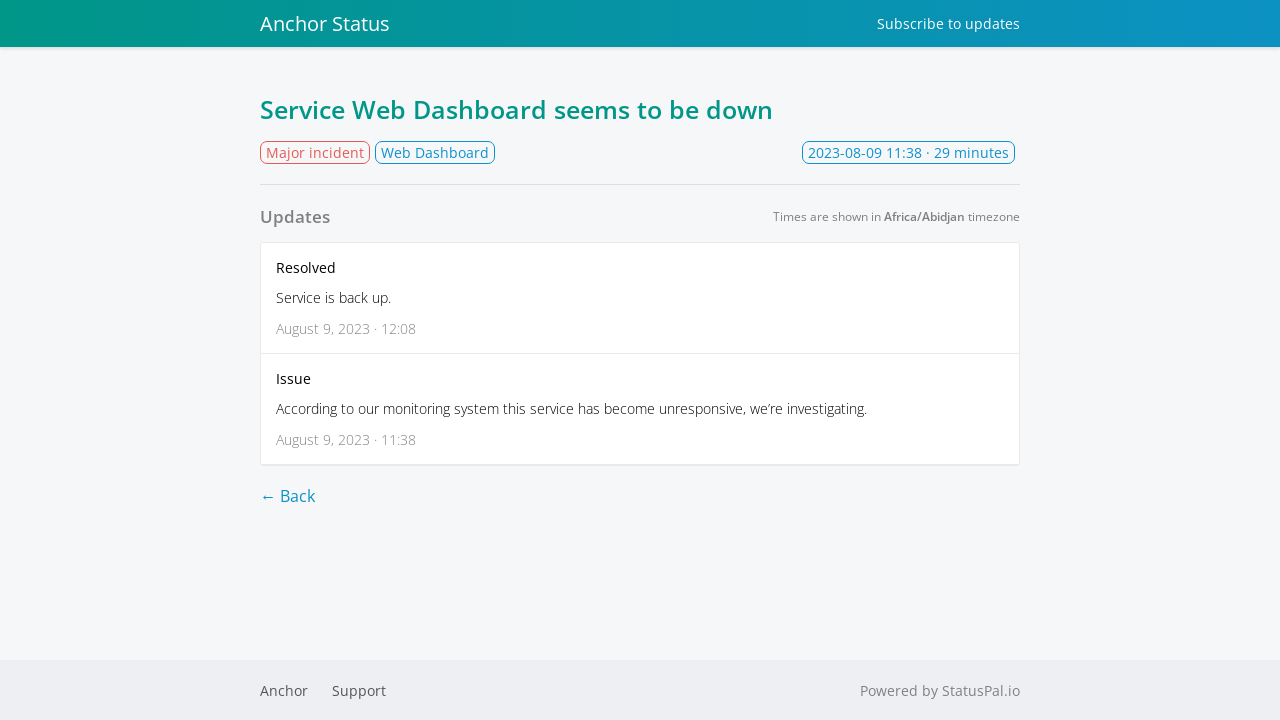

--- FILE ---
content_type: text/html; charset=utf-8
request_url: https://status.tryanchor.com/incidents/145063
body_size: 2332
content:



 <!DOCTYPE html>
<html lang="en">
  <head>
    <meta charset="utf-8">
    <meta http-equiv="X-UA-Compatible" content="IE=edge">
    <meta name="viewport" content="width=device-width, initial-scale=1">
    <meta name="description" content="[Resolved] Service is back up.">





    <link rel="shortcut icon" href="https://statuspal.io/favicon/favicon-32x32.png">

    <title>
Major incident: Service Web Dashboard seems to be down | Anchor Status
    </title>
    <link rel="stylesheet" href="https://statuspal.io/css/status_page-1583e45756ce5c853e3c7e40df17ef37.css?vsn=d">
<style>
    /* basic styles */
  a {
    color: #0c91c3;
  }
  .service-status .service-status--toggle-children {
    color: #0c91c3;
    border-color: #0c91c3;
  }
  header {
    background: linear-gradient(to right, #009688, #0c91c3);
  }
  .theme-big-logo header {
    background: none;
  }
  /* {{bg_image_preview}} */

  .theme-big-logo .header-container {
    background: linear-gradient(to right, #009688, #0c91c3);
  }
  header a {
    color: #ffffff;
  }
  h1.incident-title, .incidents-table a {
    display: inline;
    color: #009688;
  }

  /* system status colors */

  .system-status.type-none { background: #48CBA5; }
  .system-status.type-scheduled { background: #5378c1; }
  .system-status.type-minor { background: #FFA500; }
  .system-status.type-major { background: #e75a53; }

  /* service status colors */

  .status-type-major > .service-status--info .service-status--status,
  .status-type-major > .service-status--info .service-status--icon {
    color: #e75a53;
  }
  .status-type-minor > .service-status--info .service-status--status,
  .status-type-minor > .service-status--info .service-status--icon {
    color: #FFA500;
  }
  .status-type-scheduled > .service-status--info .service-status--status,
  .status-type-scheduled > .service-status--info .service-status--icon {
    color: #5378c1;
  }
  .status-type-none > .service-status--info .service-status--status,
  .status-type-none > .service-status--info .service-status--icon {
    color: #48CBA5;
  }

  /* left border colors */

  .service-status.status-type-major { border-left-color: #e75a53; }
  .service-status.status-type-minor { border-left-color: #FFA500; }
  .service-status.status-type-scheduled { border-left-color: #5378c1; }
  .service-status.status-type-none { border-left-color: #48CBA5; }

  /* status page's incident per status colors */

  .status-type-major .status-column { background: #e75a53; }
  .status-type-minor .status-column { background: #FFA500; }
  .status-type-scheduled .status-column { background: #5378c1; }
  .status-type-none .status-column { background: #48CBA5; }

  /* incident time elapsed colors */

  .incident--type-name-tag.status-type-major {
    border-color: #e75a53;
    color: #e75a53
  }
  .incident--type-name-tag.status-type-minor {
    border-color: #FFA500;
    color: #FFA500
  }
  .incident--type-name-tag.status-type-scheduled {
    border-color: #5378c1;
    color: #5378c1
  }
  .incident--type-name-tag.status-type-none {
    border-color: #48CBA5;
    color: #48CBA5
  }
  .tabs a.active {
    background: #0c91c3;
    color:  white;
  }
</style>


    <script>
      window.dateFormatEnforceEverywhere = false;
    </script>
  </head>

  <body class="status-page status-page__incident theme-default">
<!-- container -->
<div class="container-fluid">
<div class="header-container header">
  <!-- .header for backwards compatibility only -->

    <header class="nav">
      <div class="container">
        <div class="brand-name-container">
<a class="brand-name" href="https://status.tryanchor.com">

            <!-- {{logo_preview}} -->
Anchor Status
</a>
        </div>

          <div class="menu-items">

  <a href="#subscribe" class="subscribe">
Subscribe
    <span class="hidden-sm">to updates</span>
  </a>

          </div>

      </div>
    </header>



</div>

<div class="container">



</div>
  <main role="main ">
    <div class="container">
<div class="container incident--full-page">
  <h1 class="incident-title">
Service Web Dashboard seems to be down

  </h1>

  <div class="incident--header">
    <div class="incident--services">
      <span class="incident--type-name-tag status-type-major">
Major incident
      </span>

        <span class="incident--service">Web Dashboard</span>

    </div>

    <span class="incident--time-elapsed float-right">
      <span data-js-date="2023-08-09T11:38:29" data-js-date-format="YYYY-MM-DD" data-js-time-format="24-hour">
2023-08-09 07:38 EDT
      </span>
      · 29 minutes
    </span>
  </div>

  <hr>

  <div class="d-lg-flex align-items-center justify-content-between mb-1">
    <h3 class="text-muted m-0">Updates</h3>
    <div class="timezone-notice"></div>
  </div>

  <div class="activities">

      <div class="activity">
<a class="activity--type" href="#activity-id-286646" id="activity-id-286646">
          <span>Resolved</span>
<svg width="1.2em" xmlns="http://www.w3.org/2000/svg" fill="none" viewBox="0 0 24 24" stroke-width="1.5" stroke="currentColor" aria-hidden="true">
  <path stroke-linecap="round" stroke-linejoin="round" d="M13.19 8.688a4.5 4.5 0 011.242 7.244l-4.5 4.5a4.5 4.5 0 01-6.364-6.364l1.757-1.757m13.35-.622l1.757-1.757a4.5 4.5 0 00-6.364-6.364l-4.5 4.5a4.5 4.5 0 001.242 7.244"/>
</svg>

</a>
        <div class="activity--description markdown">
<p>
Service is back up.</p>

        </div>
        <span class="activity--date" data-js-date="2023-08-09T12:08:06" data-js-time-format="24-hour">
August  9, 2023 · 08:08 EDT
        </span>
      </div>

      <div class="activity">
<a class="activity--type" href="#activity-id-286090" id="activity-id-286090">
          <span>Issue</span>
<svg width="1.2em" xmlns="http://www.w3.org/2000/svg" fill="none" viewBox="0 0 24 24" stroke-width="1.5" stroke="currentColor" aria-hidden="true">
  <path stroke-linecap="round" stroke-linejoin="round" d="M13.19 8.688a4.5 4.5 0 011.242 7.244l-4.5 4.5a4.5 4.5 0 01-6.364-6.364l1.757-1.757m13.35-.622l1.757-1.757a4.5 4.5 0 00-6.364-6.364l-4.5 4.5a4.5 4.5 0 001.242 7.244"/>
</svg>

</a>
        <div class="activity--description markdown">
<p>
According to our monitoring system this service has become unresponsive, we’re investigating.</p>

        </div>
        <span class="activity--date" data-js-date="2023-08-09T11:38:29" data-js-time-format="24-hour">
August  9, 2023 · 07:38 EDT
        </span>
      </div>

  </div>

  <br>
<a class="back-button" href="https://status.tryanchor.com">← Back</a>
</div>

<script>
  window.incidentId = 145063
  window.locale = 'en';
  window.localization = {
    ...(window.localization ? window.localization : {}),
    timezone_notice: "Times are shown in <strong>{{timezone}}</strong> timezone",
  };
</script>
    </div>
  </main>
</div>
<!-- /container -->



  <footer class="footer">
    <div class="container">

<a href="//tryanchor.com">Anchor</a>



<a href="mailto:support@tryanchor.com">Support</a>



<a class="powered-by" href="https://www.statuspal.io?utm_campaign=status-page&amp;utm_source=status.tryanchor.com&amp;utm_medium=powered-by-link&amp;company=Anchor" target="_blank">Powered by StatusPal.io</a>

    </div>
  </footer>

<div class="modal subscribe-modal" id="subscribe-modal"></div>
<div class="modal-backdrop"></div>

<script>
  window.statusPageRoot = 'https://status.tryanchor.com';
</script>
<script src="https://statuspal.io/js/status_page-222568dc26b17723789abf1386fc0e6b.js?vsn=d">
</script>
<script async defer src="https://hcaptcha.com/1/api.js"></script>


  </body>
</html>

--- FILE ---
content_type: text/css
request_url: https://statuspal.io/css/status_page-1583e45756ce5c853e3c7e40df17ef37.css?vsn=d
body_size: 10823
content:
@charset "UTF-8";html{position:relative;min-height:100%}body{background-color:#f6f7f9;font-family:Open Sans,sans-serif;margin:0 0 160px;font-size:14px;-webkit-font-smoothing:antialiased}hr{border:none;border-bottom:1px solid #dedede;margin:20px 0}*::-webkit-input-placeholder{color:#cecece}*:-moz-placeholder{color:#cecece}*::-moz-placeholder{color:#cecece}*:-ms-input-placeholder{color:#cecece}textarea,input,button{outline:none}.container{margin:0 auto}.pull-right{float:right}.pull-left{float:left}.text-muted,.timezone-notice{color:gray}.text-right{text-align:right}.o-hidden{overflow:hidden}h1{margin:0;font-size:1.8em;color:#009688}h3{font-size:1.2em}a{text-decoration:none}td{text-align:left}form,ul,table{margin-top:20px;margin-bottom:20px}p{line-height:1.6em}.d-lg-flex{display:flex}@media (max-width: 768px){.d-lg-flex{display:block}}.align-items-center{align-items:center}.justify-content-between{justify-content:space-between}.m-0{margin:0}.mb-1{margin-bottom:1em}.services-fields{display:flex;flex-direction:column;max-height:300px;overflow-y:auto}.services-fields::-webkit-scrollbar{width:5px}.services-fields::-webkit-scrollbar-track{background:#f1f1f1}.services-fields::-webkit-scrollbar-thumb{background:#888}.services-fields::-webkit-scrollbar-thumb:hover{background:#555}.services-fields label.service{display:flex;cursor:pointer;margin-bottom:0;padding:3px 8px;text-align:left;align-items:center}.services-fields label.service:hover{background-color:#f9f9f9}.services-fields label.service span{font-weight:400;flex:1}.services-fields label.service.service-level-1{margin-top:5px}.services-fields label.service:first-child.service-level-1{margin-top:0}.services-fields label.service.service-level-2 span:before,.services-fields label.service.service-level-3 span:before{content:"\21b3  "}.services-fields label.service.service-level-2 span:before{padding-left:.5rem}.services-fields label.service.service-level-3 span:before{padding-left:1.5rem}.services-fields label.service.disabled{opacity:.5;pointer-events:none}.incident-form .services-fields,.access-group-form .services-fields,.subscription-form .services-fields,.incident-template-form .services-fields{padding:5px;border:1px solid grey;border-radius:.25rem}.filter-toggle label{margin-right:1rem}.modal-backdrop{display:none;position:fixed;z-index:1;background:#000;width:100%;height:100%;top:0;left:0;opacity:.5}.modal{display:none;position:fixed;z-index:2;background:#fff;width:580px;top:150px;left:50%;transform:translate(-50%)}.modal .modal-header{text-align:center;border-bottom:1px solid #ccc}.modal .modal-header h3{margin:0}.modal .modal-body{text-align:center}.modal .modal-header{padding:.8rem}.modal input{border:1px solid #ababab;padding:10px;font-size:16px}.modal input[type=submit],.modal button{font-size:16px;padding:11px;border:none;background:#000;color:#fff;cursor:pointer;border-radius:0}.modal input[type=submit]:hover,.modal input[type=submit]:focus,.modal button:hover,.modal button:focus{background-color:#4d4d4d}.modal input,.modal button{margin:0;-webkit-appearance:unset;border-radius:0}#altcha_checkbox{-webkit-appearance:checkbox}@media (max-width: 500px){.modal{width:90%}}.shown{display:block}.subscribe-modal{position:absolute;margin-bottom:200px}.subscribe-modal form{margin:0}.subscribe-modal form .form-group{display:flex;max-width:370px;margin:0 auto}.subscribe-modal form .form-group .left{flex:1}.subscribe-modal .data-info{font-weight:300;padding:0 10px;color:gray}.subscribe-modal .agree{display:block;font-weight:300}.subscribe-modal .agree input[type=checkbox]{-webkit-appearance:checkbox}.subscribe-modal input[type=email],.subscribe-modal input[type=text],.subscribe-modal input[type=tel],.subscribe-modal input[type=url],.subscribe-modal input[type=submit],.subscribe-modal button,.subscribe-modal select{width:100%;max-width:400px;box-sizing:border-box;margin-bottom:.5em;font-size:15px}.subscribe-modal .twitter-handle{font-size:1.1em}.subscribe-modal #sms-tab select{height:34px;border:1px solid lightgrey}.subscribe-modal .calendar-buttons a{display:inline-block;border:1px solid lightgrey;background:#fff;color:#000;padding:10px 20px;margin:0 10px;border-radius:5px}.tabs{margin:1em}.tabs a{margin:.3rem;padding:.1rem .4rem;border-radius:.3rem;white-space:nowrap;display:inline-block}.tab-content{margin:2em .8rem}.tab-content>*{display:none}.services-selection,.incident-types-selection,.country-code-selection{width:400px;text-align:center;margin-right:auto;margin-left:auto;max-width:100%}.services-selection .services-fields,.incident-types-selection .services-fields,.country-code-selection .services-fields{padding:5px;border:1px solid #dee2e6;border-radius:.25rem}.subscription-services-selector{margin-bottom:1.5rem}.subscription-services-selector input[type=checkbox]{-webkit-appearance:checkbox}.subscription-services-selector input[type=radio]{-webkit-appearance:radio}.subscription-services-selector .filter-toggle{display:flex;justify-content:center;text-align:left;margin:1rem 0}.subscription-services-selector .filter-toggle label{margin-right:1rem}.select2-container .select2-results__option[aria-selected=true]{background-color:#f2f2f2}.incident-types-selection .select2-selection,.country-code-selection .select2-selection{text-align:left;border-radius:0!important;border:1px solid #aaaaaa!important;padding:5px;height:100%!important;background-image:none!important;background-color:#fff!important}.incident-types-selection .select2-selection .select2-search__field[placeholder]:not([placeholder=""]),.country-code-selection .select2-selection .select2-search__field[placeholder]:not([placeholder=""]){width:100%!important}.incident-types-selection .select2-selection .select2-selection__arrow,.country-code-selection .select2-selection .select2-selection__arrow{height:38px!important;border-radius:0!important}.incident-types-selection .select2-selection__choice,.country-code-selection .select2-selection__choice{background-color:#fafafa!important;border-color:gray!important}.incident-types-selection label,.country-code-selection label{display:block;margin:.5rem 0 1rem}.sms-form-fields{width:400px;display:flex;flex-direction:column;gap:10px;margin-right:auto;margin-left:auto}.select2-search--dropdown{margin-top:-7px!important}.metrics{width:100%}.metrics .periods-selection{margin-bottom:30px;text-align:right;font-size:1.15em;font-weight:300}.metrics .periods-selection a{margin-left:20px}.metrics .periods-selection a.selected{font-weight:500}.metrics .metric{margin-bottom:50px}.metrics .metric .metric--avg{float:right}.metrics .metric .metric--chart-container{margin-top:10px;background:#fdfdfd;border:1px solid #dedede}.metrics .metric .metric--chart-container.uptime-chart{background:transparent;border:none}.tooltip-container{position:absolute;z-index:10;pointer-events:none}.tooltip-container .tooltip-line{content:"";height:70px;width:1px;display:block;background:#00f;position:absolute;top:55px;left:-10px}.tooltip-container .tooltip{position:absolute;top:70px;background:#fff;border:1px solid black;padding:5px;width:100px;font-size:11px}.service-status,.service-status .has-support-email .service-status--info{position:relative}.service-status .has-support-email .service-status--status,.service-status .has-support-email .service-status--icon{opacity:1;visibility:visible;transition:opacity .3s ease,visibility .3s ease}.service-status .has-support-email .service-status--email-link{position:absolute;right:0;opacity:0;visibility:hidden;transition:opacity .3s ease,visibility .3s ease}.service-status .has-support-email:hover .service-status--status,.service-status .has-support-email:hover .service-status--icon{opacity:0;visibility:hidden}.service-status .has-support-email:hover .service-status--email-link{opacity:1;visibility:visible}.service-status .service-status--toggle-children{margin-right:10px;border:1px solid;border-radius:2px;height:12px;width:12px;display:flex;align-items:center;justify-content:center;line-height:1em;position:relative;top:1px}.service-status .service-status--toggle-children:after{content:"+"}.service-status .service-status--info{display:flex;align-items:center;line-height:1em}.service-status .service-status--name{font-weight:600;font-size:1.1em;flex:1}.service-status .service-status--description{display:block;font-weight:300;font-size:1em}.service-status .service-status--description.has-children{padding-left:23px}.service-status .service-status--status{font-weight:600}.service-status .service-status--icon{font-style:normal;transform:scaleX(-1) rotate(-45deg);margin-left:10px;border:2px solid;width:15px;height:15px;font-size:12px;border-radius:50%;display:flex;align-items:center;justify-content:center;line-height:1em;font-weight:700;font-family:arial}.service-status .service-status--icon:before{content:"L"}.service-status>.service-status--children{margin-top:10px;display:none}.service-status>.service-status--graph{display:block}.service-status.active>.service-status--graph{display:none}.service-status.active>.service-status--children{display:block}.service-status.active>.service-status--info .service-status--status,.service-status.active>.service-status--info .service-status--icon{visibility:hidden}.service-status.active>.service-status--info .service-status--toggle-children:after{content:"-"}a.service-status,.service-status-dep .service-status--name a{display:block;color:inherit}.service-status--icon{font-style:normal;border:2px solid;width:15px;height:15px;border-radius:50%;display:inline-flex;align-items:center;justify-content:center;line-height:1em;font-weight:700;font-family:arial}.service-status--icon.ok{transform:scaleX(-1) rotate(-45deg)}.service-status--icon.ok:after{content:"L";position:relative;top:-.02em;right:-.02em}.service-status--icon.not-ok{transform:none}.service-status--icon.not-ok:after{content:"\2715";position:relative;left:.5px}.services-status>.service-status{padding:16px!important;border-left:1px solid;margin-bottom:15px!important;box-shadow:0 2px 3px #0000001a!important}.services-status>.service-status.has-support-email .service-status--info{position:relative}.services-status>.service-status.has-support-email .service-status--status,.services-status>.service-status.has-support-email .service-status--icon{opacity:1;visibility:visible;transition:opacity .3s ease,visibility .3s ease}.services-status>.service-status.has-support-email .service-status--email-link{position:absolute;right:0;opacity:0;visibility:hidden;transition:opacity .3s ease,visibility .3s ease}.services-status>.service-status.has-support-email:hover .service-status--status,.services-status>.service-status.has-support-email:hover .service-status--icon{opacity:0;visibility:hidden}.services-status>.service-status.has-support-email:hover .service-status--email-link{opacity:1;visibility:visible}.service-status .service-status{padding-left:25px;margin-top:10px}.service-status .service-status--email-link{margin-right:10px;display:inline-block;padding:5px 8px;border-radius:3px;background-color:#e75a53;border:1px solid #e75a53;color:#fff;text-decoration:none;font-size:.9em;white-space:nowrap}.service-status .service-status--email-link:hover{background-color:#dd716b}.services-status{margin-bottom:40px}.services-status .status-type-major>.service-status--info .service-status--icon,.services-status .status-type-minor>.service-status--info .service-status--icon{transform:none}.services-status .status-type-major>.service-status--info .service-status--icon:before,.services-status .status-type-minor>.service-status--info .service-status--icon:before{content:"\2715";position:relative;left:.5px}.card.incident,.services-status>.incident.service-status{display:flex;padding:0;color:#000}.card.incident:hover,.services-status>.incident.service-status:hover,.card.incident:active,.services-status>.incident.service-status:active,.card.incident:focus,.services-status>.incident.service-status:focus{text-decoration:none;color:inherit}.card.incident .status-column,.services-status>.incident.service-status .status-column{width:1px}.card.incident .incident--type-name-tag,.services-status>.incident.service-status .incident--type-name-tag{margin:0 8px 0 0}.card.incident .incident--details-column,.services-status>.incident.service-status .incident--details-column{padding:15px 0;display:flex;flex-direction:column;width:100%}.card.incident .incident--details-column>div,.services-status>.incident.service-status .incident--details-column>div{padding:0 15px}.card.incident .incident--details-column .incident--title,.services-status>.incident.service-status .incident--details-column .incident--title{font-size:1.2em;margin-bottom:1em;color:#676767}.card.incident .incident--details-column .incident--title .incident--type-name-tag,.services-status>.incident.service-status .incident--details-column .incident--title .incident--type-name-tag{font-size:14px;float:none}.card.incident .incident--details-column .incident--current-status,.services-status>.incident.service-status .incident--details-column .incident--current-status{margin-bottom:1em;font-size:1.1em;font-weight:300;overflow-wrap:break-word}.card.incident .incident--details-column .incident--current-status p:first-of-type,.services-status>.incident.service-status .incident--details-column .incident--current-status p:first-of-type{display:inline}.card.incident .incident--details-column .incident--current-status .incident--activity-type-container,.services-status>.incident.service-status .incident--details-column .incident--current-status .incident--activity-type-container{display:flex;justify-content:space-between;margin-bottom:5px}.card.incident .incident--details-column .incident--current-status .incident--activity-type-container .incident--activity-type,.services-status>.incident.service-status .incident--details-column .incident--current-status .incident--activity-type-container .incident--activity-type{font-weight:700}.card.incident .incident--details-column .incident--current-status .incident--activity-type-container .incident--update-posted-at,.services-status>.incident.service-status .incident--details-column .incident--current-status .incident--activity-type-container .incident--update-posted-at{color:gray;margin-left:auto}.card.incident .incident--details-column .incident--more-incident-activities,.services-status>.incident.service-status .incident--details-column .incident--more-incident-activities{margin:0 15px 15px;width:fit-content;background-color:gray;color:#fff;display:inline-block;padding:.4em .6em;font-size:75%;font-weight:700;line-height:1;text-align:center;white-space:nowrap;vertical-align:baseline;border-radius:.4rem}.card.incident .incident--details-column .incident--footer,.services-status>.incident.service-status .incident--details-column .incident--footer{padding-top:10px;border-top:1px solid #eeeeee;font-size:.9em;color:gray;font-weight:300;display:flex;align-items:center}@media (max-width: 500px){.card.incident .incident--details-column .incident--title,.services-status>.incident.service-status .incident--details-column .incident--title{display:flex;flex-direction:column;align-items:flex-start}.card.incident .incident--details-column .incident--title .incident--type-name-tag,.services-status>.incident.service-status .incident--details-column .incident--title .incident--type-name-tag{margin-bottom:.5em}.card.incident .incident--details-column .incident--footer,.services-status>.incident.service-status .incident--details-column .incident--footer{flex-direction:column}.card.incident .incident--details-column .incident--footer .incident--services,.services-status>.incident.service-status .incident--details-column .incident--footer .incident--services{align-self:flex-start}.card.incident .incident--details-column .incident--footer .incident--posted-at,.services-status>.incident.service-status .incident--details-column .incident--footer .incident--posted-at{align-self:flex-start;margin-top:15px}}.incident--services{flex:1}.incident--service,.incident--time-elapsed,.incident--type-name-tag{border:1px solid #0d92ce;padding:1px 5px;border-radius:7px;color:#0d92ce;margin:5px 5px 0 0;float:left}.system-status{color:#fff;text-align:center;padding:12px;border-radius:5px;font-size:1.3em;font-weight:700;margin-bottom:12px;display:flex;align-items:center;justify-content:center}.system-status .system-status--description{font-weight:400;flex:1}.system-status .service-status--icon{font-size:.8em;padding:.2em;display:none}.about{color:#555;font-weight:300;text-align:center;padding:0 10px}.about h3{margin:0 0 .5em}.about p{margin:0}.about a{color:#000}.about a:hover{text-decoration:underline}.row{margin-bottom:40px}.row>*:first-child{margin-top:0}.row>*:last-child{margin-bottom:0}.incidents-container{padding-top:20px}.incidents-container>.row{margin-bottom:60px}.previous-incidents{text-decoration:underline}@media (max-width: 768px){.previous-incidents{display:block;text-align:center;margin-bottom:2rem}}@media (min-width: 768px){.previous-incidents{float:right}}.incidents-history-graph{text-align:right;padding-top:20px}.incidents-history-graph .uptime{display:inline-block;margin-bottom:5px}.incidents-history-graph .time-legends{display:flex;justify-content:space-between;font-weight:300;margin-top:5px}.incidents-history-graph .segments{display:flex;position:relative}.incidents-history-graph .segments .segment{height:40px;flex:1;padding:0;margin-right:2px;background:#ececec;position:relative}.incidents-history-graph .segments .segment>div{position:absolute;width:100%;height:100%;top:0}.incidents-history-graph .segments .segment:last-child{margin-right:0}.incidents-history-graph .segments .segment:hover{background:#555555b3!important;cursor:pointer}.incidents-history-graph .segments .segment:hover>div{opacity:.6}.service-status .incidents-history-graph .segments>div{height:30px}.service-status .incidents-history-graph .uptime{margin-bottom:0}.service-status .incidents-history-graph .time-legends{font-size:.8rem;color:#555}.auto-refresh-label{color:#999;font-weight:300}@media (max-width: 768px){.auto-refresh-label{text-align:center}}.uptime-graph-tooltip{position:absolute;cursor:default;z-index:100;width:300px}.uptime-graph-tooltip.above .tooltip:before{top:unset;bottom:-19px;border-width:10px 10px 10px 10px;border-color:#fff transparent transparent transparent}.uptime-graph-tooltip .tooltip{z-index:101;text-align:left;position:absolute;border:none;background:#fff;left:0;right:0;padding:1rem;box-shadow:0 .125rem 1rem #00000026;border-radius:5px}.uptime-graph-tooltip .tooltip .title{margin-top:0;margin-bottom:1rem;color:#333;text-transform:capitalize}.uptime-graph-tooltip .tooltip .incident{margin-bottom:1rem}.uptime-graph-tooltip .tooltip .incident:last-child{margin-bottom:0}.uptime-graph-tooltip .tooltip .incident a{display:block;margin-bottom:.25rem}.uptime-graph-tooltip .tooltip .incident span{color:#555}.uptime-graph-tooltip .tooltip:before{content:"";display:block;position:absolute;left:50%;transform:translate(var(--translateX, -50%));top:-17px;width:0;height:0;border-style:solid;border-width:10px 10px 10px 10px;border-color:transparent transparent #fff transparent}.fade-enter{opacity:0;z-index:100;position:relative}.fade-enter-active{opacity:1;transition:opacity .2s ease-in;z-index:100;position:relative}.fade-enter-done,.fade-exit{opacity:1;z-index:100;position:relative}.fade-exit-active{opacity:0;transition:opacity .2s ease-in;z-index:100;position:relative}.fade-exit-done{opacity:0;z-index:100;position:relative}.logout-container{text-align:center;margin-top:8rem}.logout-container a{display:inline-flex;align-items:center;gap:5px}.service-search-container{width:50%;margin-bottom:1em}@media (max-width: 768px){.service-search-container{width:100%}}.incident--header{display:flex;align-items:center;margin-top:10px}@media (max-width: 768px){.incident--header{flex-direction:column;align-items:flex-start}}.activities{background:#fff;border:1px solid #eaeaea;border-radius:3px}.activities .activity{padding:15px;display:flex;flex-direction:column;border-bottom:1px solid #eaeaea}.activities .activity .activity--type{width:fit-content;margin-bottom:10px;display:flex;align-items:center;gap:5px}.activities .activity .activity--type span{color:#000}.activities .activity .activity--type svg{display:none;color:gray}.activities .activity:hover svg{display:block}.activities .activity .activity--description{margin-bottom:10px;overflow-wrap:break-word}.activities .activity .activity--description *:first-child{margin-top:0}.activities .activity .activity--description *:last-child{margin-bottom:0}.activities .activity .activity--date{color:gray;font-weight:300}.back-button{font-size:1rem;display:inline-block}.service-level-2 .service-name:before,.service-level-3 .service-name:before{content:"\21b3  "}.service-level-2 .service-name:before{padding-left:.5rem}.service-level-3 .service-name:before{padding-left:1.5rem}.service-select2-option[aria-disabled=true]{color:#666;background-color:#f2f2f2}.service-select2-option[aria-disabled=true] .service-name:before{content:"\2713  "}.select2-search__field{margin-top:7px!important}.select2-search__field::placeholder{color:#666}.select2-container{box-sizing:border-box;display:inline-block;margin:0;position:relative;vertical-align:middle}.select2-container .select2-selection--single{box-sizing:border-box;cursor:pointer;display:block;height:28px;user-select:none;-webkit-user-select:none}.select2-container .select2-selection--single .select2-selection__rendered{display:block;padding-left:8px;padding-right:20px;overflow:hidden;text-overflow:ellipsis;white-space:nowrap}.select2-container .select2-selection--single .select2-selection__clear{position:relative}.select2-container[dir=rtl] .select2-selection--single .select2-selection__rendered{padding-right:8px;padding-left:20px}.select2-container .select2-selection--multiple{box-sizing:border-box;cursor:pointer;display:block;min-height:32px;user-select:none;-webkit-user-select:none}.select2-container .select2-selection--multiple .select2-selection__rendered{display:inline-block;overflow:hidden;padding-left:8px;text-overflow:ellipsis;white-space:nowrap}.select2-container .select2-search--inline{float:left}.select2-container .select2-search--inline .select2-search__field{box-sizing:border-box;border:none;font-size:100%;margin-top:5px;padding:0}.select2-container .select2-search--inline .select2-search__field::-webkit-search-cancel-button{-webkit-appearance:none}.select2-dropdown{background-color:#fff;border:1px solid #aaa;border-radius:4px;box-sizing:border-box;display:block;position:absolute;left:-100000px;width:100%;z-index:1051}.select2-results{display:block}.select2-results__options{list-style:none;margin:0;padding:0}.select2-results__option{padding:6px;user-select:none;-webkit-user-select:none}.select2-results__option[aria-selected]{cursor:pointer}.select2-container--open .select2-dropdown{left:0}.select2-container--open .select2-dropdown--above{border-bottom:none;border-bottom-left-radius:0;border-bottom-right-radius:0}.select2-container--open .select2-dropdown--below{border-top:none;border-top-left-radius:0;border-top-right-radius:0}.select2-search--dropdown{display:block;padding:4px}.select2-search--dropdown .select2-search__field{padding:4px;width:100%;box-sizing:border-box}.select2-search--dropdown .select2-search__field::-webkit-search-cancel-button{-webkit-appearance:none}.select2-search--dropdown.select2-search--hide{display:none}.select2-close-mask{border:0;margin:0;padding:0;display:block;position:fixed;left:0;top:0;min-height:100%;min-width:100%;height:auto;width:auto;opacity:0;z-index:99;background-color:#fff;filter:alpha(opacity=0)}.select2-hidden-accessible{border:0!important;clip:rect(0 0 0 0)!important;-webkit-clip-path:inset(50%)!important;clip-path:inset(50%)!important;height:1px!important;overflow:hidden!important;padding:0!important;position:absolute!important;width:1px!important;white-space:nowrap!important}.select2-container--default .select2-selection--single{background-color:#fff;border:1px solid #aaa;border-radius:4px}.select2-container--default .select2-selection--single .select2-selection__rendered{color:#444;line-height:28px}.select2-container--default .select2-selection--single .select2-selection__clear{cursor:pointer;float:right;font-weight:700}.select2-container--default .select2-selection--single .select2-selection__placeholder{color:#999}.select2-container--default .select2-selection--single .select2-selection__arrow{height:26px;position:absolute;top:1px;right:1px;width:20px}.select2-container--default .select2-selection--single .select2-selection__arrow b{border-color:#888 transparent transparent transparent;border-style:solid;border-width:5px 4px 0 4px;height:0;left:50%;margin-left:-4px;margin-top:-2px;position:absolute;top:50%;width:0}.select2-container--default[dir=rtl] .select2-selection--single .select2-selection__clear{float:left}.select2-container--default[dir=rtl] .select2-selection--single .select2-selection__arrow{left:1px;right:auto}.select2-container--default.select2-container--disabled .select2-selection--single{background-color:#eee;cursor:default}.select2-container--default.select2-container--disabled .select2-selection--single .select2-selection__clear{display:none}.select2-container--default.select2-container--open .select2-selection--single .select2-selection__arrow b{border-color:transparent transparent #888 transparent;border-width:0 4px 5px 4px}.select2-container--default .select2-selection--multiple{background-color:#fff;border:1px solid #aaa;border-radius:4px;cursor:text}.select2-container--default .select2-selection--multiple .select2-selection__rendered{box-sizing:border-box;list-style:none;margin:0;padding:0 5px;width:100%}.select2-container--default .select2-selection--multiple .select2-selection__rendered li{list-style:none}.select2-container--default .select2-selection--multiple .select2-selection__clear{cursor:pointer;float:right;font-weight:700;margin-top:5px;margin-right:10px;padding:1px}.select2-container--default .select2-selection--multiple .select2-selection__choice{background-color:#e4e4e4;border:1px solid #aaa;border-radius:4px;cursor:default;float:left;margin-right:5px;margin-top:5px;padding:0 5px}.select2-container--default .select2-selection--multiple .select2-selection__choice__remove{color:#999;cursor:pointer;display:inline-block;font-weight:700;margin-right:2px}.select2-container--default .select2-selection--multiple .select2-selection__choice__remove:hover{color:#333}.select2-container--default[dir=rtl] .select2-selection--multiple .select2-selection__choice,.select2-container--default[dir=rtl] .select2-selection--multiple .select2-search--inline{float:right}.select2-container--default[dir=rtl] .select2-selection--multiple .select2-selection__choice{margin-left:5px;margin-right:auto}.select2-container--default[dir=rtl] .select2-selection--multiple .select2-selection__choice__remove{margin-left:2px;margin-right:auto}.select2-container--default.select2-container--focus .select2-selection--multiple{border:solid black 1px;outline:0}.select2-container--default.select2-container--disabled .select2-selection--multiple{background-color:#eee;cursor:default}.select2-container--default.select2-container--disabled .select2-selection__choice__remove{display:none}.select2-container--default.select2-container--open.select2-container--above .select2-selection--single,.select2-container--default.select2-container--open.select2-container--above .select2-selection--multiple{border-top-left-radius:0;border-top-right-radius:0}.select2-container--default.select2-container--open.select2-container--below .select2-selection--single,.select2-container--default.select2-container--open.select2-container--below .select2-selection--multiple{border-bottom-left-radius:0;border-bottom-right-radius:0}.select2-container--default .select2-search--dropdown .select2-search__field{border:1px solid #aaa}.select2-container--default .select2-search--inline .select2-search__field{background:transparent;border:none;outline:0;box-shadow:none;-webkit-appearance:textfield}.select2-container--default .select2-results>.select2-results__options{max-height:200px;overflow-y:auto}.select2-container--default .select2-results__option[role=group]{padding:0}.select2-container--default .select2-results__option[aria-disabled=true]{color:#999}.select2-container--default .select2-results__option[aria-selected=true]{background-color:#ddd}.select2-container--default .select2-results__option .select2-results__option{padding-left:1em}.select2-container--default .select2-results__option .select2-results__option .select2-results__group{padding-left:0}.select2-container--default .select2-results__option .select2-results__option .select2-results__option{margin-left:-1em;padding-left:2em}.select2-container--default .select2-results__option .select2-results__option .select2-results__option .select2-results__option{margin-left:-2em;padding-left:3em}.select2-container--default .select2-results__option .select2-results__option .select2-results__option .select2-results__option .select2-results__option{margin-left:-3em;padding-left:4em}.select2-container--default .select2-results__option .select2-results__option .select2-results__option .select2-results__option .select2-results__option .select2-results__option{margin-left:-4em;padding-left:5em}.select2-container--default .select2-results__option .select2-results__option .select2-results__option .select2-results__option .select2-results__option .select2-results__option .select2-results__option{margin-left:-5em;padding-left:6em}.select2-container--default .select2-results__option--highlighted[aria-selected]{background-color:#5897fb;color:#fff}.select2-container--default .select2-results__group{cursor:default;display:block;padding:6px}.select2-container--classic .select2-selection--single{background-color:#f7f7f7;border:1px solid grey;border-radius:4px;outline:0;background-image:-webkit-linear-gradient(top,white 50%,#eeeeee 100%);background-image:-o-linear-gradient(top,white 50%,#eeeeee 100%);background-image:linear-gradient(to bottom,#fff 50%,#eee);background-repeat:repeat-x;filter:progid:DXImageTransform.Microsoft.gradient(startColorstr="#FFFFFFFF",endColorstr="#FFEEEEEE",GradientType=0)}.select2-container--classic .select2-selection--single:focus{border:1px solid #5897fb}.select2-container--classic .select2-selection--single .select2-selection__rendered{color:#444;line-height:28px}.select2-container--classic .select2-selection--single .select2-selection__clear{cursor:pointer;float:right;font-weight:700;margin-right:10px}.select2-container--classic .select2-selection--single .select2-selection__placeholder{color:#999}.select2-container--classic .select2-selection--single .select2-selection__arrow{background-color:#ddd;border:none;border-left:1px solid grey;border-top-right-radius:4px;border-bottom-right-radius:4px;height:26px;position:absolute;top:1px;right:1px;width:20px;background-image:-webkit-linear-gradient(top,#eeeeee 50%,#cccccc 100%);background-image:-o-linear-gradient(top,#eeeeee 50%,#cccccc 100%);background-image:linear-gradient(to bottom,#eee 50%,#ccc);background-repeat:repeat-x;filter:progid:DXImageTransform.Microsoft.gradient(startColorstr="#FFEEEEEE",endColorstr="#FFCCCCCC",GradientType=0)}.select2-container--classic .select2-selection--single .select2-selection__arrow b{border-color:#888 transparent transparent transparent;border-style:solid;border-width:5px 4px 0 4px;height:0;left:50%;margin-left:-4px;margin-top:-2px;position:absolute;top:50%;width:0}.select2-container--classic[dir=rtl] .select2-selection--single .select2-selection__clear{float:left}.select2-container--classic[dir=rtl] .select2-selection--single .select2-selection__arrow{border:none;border-right:1px solid grey;border-radius:4px 0 0 4px;left:1px;right:auto}.select2-container--classic.select2-container--open .select2-selection--single{border:1px solid #5897fb}.select2-container--classic.select2-container--open .select2-selection--single .select2-selection__arrow{background:transparent;border:none}.select2-container--classic.select2-container--open .select2-selection--single .select2-selection__arrow b{border-color:transparent transparent #888 transparent;border-width:0 4px 5px 4px}.select2-container--classic.select2-container--open.select2-container--above .select2-selection--single{border-top:none;border-top-left-radius:0;border-top-right-radius:0;background-image:-webkit-linear-gradient(top,white 0%,#eeeeee 50%);background-image:-o-linear-gradient(top,white 0%,#eeeeee 50%);background-image:linear-gradient(to bottom,#fff,#eee 50%);background-repeat:repeat-x;filter:progid:DXImageTransform.Microsoft.gradient(startColorstr="#FFFFFFFF",endColorstr="#FFEEEEEE",GradientType=0)}.select2-container--classic.select2-container--open.select2-container--below .select2-selection--single{border-bottom:none;border-bottom-left-radius:0;border-bottom-right-radius:0;background-image:-webkit-linear-gradient(top,#eeeeee 50%,white 100%);background-image:-o-linear-gradient(top,#eeeeee 50%,white 100%);background-image:linear-gradient(to bottom,#eee 50%,#fff);background-repeat:repeat-x;filter:progid:DXImageTransform.Microsoft.gradient(startColorstr="#FFEEEEEE",endColorstr="#FFFFFFFF",GradientType=0)}.select2-container--classic .select2-selection--multiple{background-color:#fff;border:1px solid grey;border-radius:4px;cursor:text;outline:0}.select2-container--classic .select2-selection--multiple:focus{border:1px solid #5897fb}.select2-container--classic .select2-selection--multiple .select2-selection__rendered{list-style:none;margin:0;padding:0 5px}.select2-container--classic .select2-selection--multiple .select2-selection__clear{display:none}.select2-container--classic .select2-selection--multiple .select2-selection__choice{background-color:#e4e4e4;border:1px solid grey;border-radius:4px;cursor:default;float:left;margin-right:5px;margin-top:5px;padding:0 5px}.select2-container--classic .select2-selection--multiple .select2-selection__choice__remove{color:#888;cursor:pointer;display:inline-block;font-weight:700;margin-right:2px}.select2-container--classic .select2-selection--multiple .select2-selection__choice__remove:hover{color:#555}.select2-container--classic[dir=rtl] .select2-selection--multiple .select2-selection__choice{float:right;margin-left:5px;margin-right:auto}.select2-container--classic[dir=rtl] .select2-selection--multiple .select2-selection__choice__remove{margin-left:2px;margin-right:auto}.select2-container--classic.select2-container--open .select2-selection--multiple{border:1px solid #5897fb}.select2-container--classic.select2-container--open.select2-container--above .select2-selection--multiple{border-top:none;border-top-left-radius:0;border-top-right-radius:0}.select2-container--classic.select2-container--open.select2-container--below .select2-selection--multiple{border-bottom:none;border-bottom-left-radius:0;border-bottom-right-radius:0}.select2-container--classic .select2-search--dropdown .select2-search__field{border:1px solid grey;outline:0}.select2-container--classic .select2-search--inline .select2-search__field{outline:0;box-shadow:none}.select2-container--classic .select2-dropdown{background-color:#fff;border:1px solid transparent}.select2-container--classic .select2-dropdown--above{border-bottom:none}.select2-container--classic .select2-dropdown--below{border-top:none}.select2-container--classic .select2-results>.select2-results__options{max-height:200px;overflow-y:auto}.select2-container--classic .select2-results__option[role=group]{padding:0}.select2-container--classic .select2-results__option[aria-disabled=true]{color:gray}.select2-container--classic .select2-results__option--highlighted[aria-selected]{background-color:#3875d7;color:#fff}.select2-container--classic .select2-results__group{cursor:default;display:block;padding:6px}.select2-container--classic.select2-container--open .select2-dropdown{border-color:#5897fb}table.incidents-table{width:100%;padding:0;border-collapse:collapse}table.incidents-table tr td{border-top:none;border-bottom:1px solid #eaeaea;padding:15px}table.incidents-table tr td:last-child{width:90px}.prev-link{margin-right:10px}.uptime-calendar .filter-header{display:flex;align-items:center;justify-content:space-between;gap:10px}.uptime-calendar .filter-header .select2-container{flex:1}.uptime-calendar .filter-header .date-filter{flex:1;display:flex;align-items:stretch;justify-content:end}.uptime-calendar .filter-header .date-filter .months-from-till{line-height:1;min-width:150px;text-align:center}.uptime-calendar .filter-header .date-filter .months-from-till span{text-transform:capitalize}.uptime-calendar .filter-header button{display:inline-block;border:1px solid lightgrey;background-color:#fff;color:#000;padding:5px 10px;margin:0 10px;border-radius:5px}.uptime-calendar .filter-header button:disabled{opacity:.5}.uptime-calendar .filter-header button:hover{cursor:pointer}.uptime-calendar .calendar{display:flex;flex-wrap:wrap;justify-content:stretch;gap:20px;margin-top:25px}.uptime-calendar .days{width:240px}.uptime-calendar .days .calendar-header{display:flex;justify-content:space-between}.uptime-calendar .days .calendar-header .date{color:#555;text-transform:capitalize}.uptime-calendar .days .calendar-header .uptime{color:#888}.uptime-calendar .days .week{display:flex;flex-wrap:wrap;margin-top:6px}.uptime-calendar .days.loading{animation-name:pulsing-effect;animation-duration:2s;animation-iteration-count:infinite;pointer-events:none}.uptime-calendar .days.loading .day{background-color:#ececec!important}.uptime-calendar .days.loading .day.today{border-color:#acacac!important}.uptime-calendar .days .day{width:30px;height:30px;background-color:#dfdfdf;margin-left:5px;transition:.2s;display:flex;justify-content:center;align-items:center;print-color-adjust:exact;-webkit-print-color-adjust:exact}.uptime-calendar .days .day.hidden{opacity:0;pointer-events:none}.uptime-calendar .days .day:first-child{margin-left:0}.uptime-calendar .days .day.disabled{background-color:#ececec!important}.uptime-calendar .days .day:not(.hidden):hover{opacity:.7}.uptime-calendar .days .day.today{border-width:2px;border-style:solid;border-color:#acacac;box-sizing:border-box}@media (max-width: 768px){.uptime-calendar .filter-header{flex-direction:column}.uptime-calendar .filter-header .date-filter .months-from-till{min-width:auto}.uptime-calendar .filter-header .select2-container{width:100%}.uptime-calendar .calendar{justify-content:center}.uptime-calendar .calendar .days{margin-bottom:1em}.uptime-calendar .calendar .days:last-child{margin-bottom:0}}.flatpickr-calendar{padding-top:25px!important}.flatpickr-calendar .flatpickr-prev-month,.flatpickr-calendar .flatpickr-next-month{display:flex;align-items:end}.flatpickr-calendar:before{content:var(--content)!important;margin:0!important;left:unset!important;right:unset!important;font-weight:700!important;top:5px!important;border:none!important;width:100%!important;height:auto!important;text-align:center!important}.flatpickr-calendar:after{content:none!important}@keyframes pulsing-effect{0%{opacity:.2}50%{opacity:1}to{opacity:.2}}.tab-nav{list-style:none;display:flex;border-bottom:1px solid #dfdfdf;padding:0}.tab-nav li{padding:0}.tab-nav li a{display:block;padding:10px 15px;margin-bottom:-1px;color:#888;font-weight:bolder}.tab-nav li a.active{color:#555;border:1px solid #dfdfdf;border-bottom-color:#f6f7f9;border-top-left-radius:2px;border-top-right-radius:2px}.markdown{font-family:Open Sans,sans-serif;font-weight:300;font-size:14px;color:#000}.markdown .task-list-item{border:0;list-style:none;padding-left:25px;position:relative;margin:5px 0 5px -24px}.markdown .task-list-item:before{top:50%;transform:translateY(-50%);background-repeat:no-repeat;background-size:18px 18px;background-position:center;content:"";margin-left:0;margin-top:0;border-radius:2px;height:18px;width:18px;position:absolute;left:0;cursor:pointer;background:transparent url([data-uri])}.markdown .task-list-item.checked:before{background-image:url([data-uri])}.markdown h1{font-size:2em;color:#000;margin:.67em 0;font-weight:700}.markdown h2{font-size:1.5em;color:#000;margin:.83em 0;font-weight:700}.markdown h3{font-size:1.2em;margin:1em 0;font-weight:700;border-bottom:1px solid #e6e6e6;padding-bottom:15px}.markdown strong{font-weight:700}.markdown p{margin:0 0 .5em;line-height:1.6em}.markdown ul,.markdown ol{margin-top:0;margin-bottom:10px}.markdown blockquote{padding:.5em .8em;margin:.5em 0;border-left:5px solid #eee}.markdown code{padding:2px 4px;font-size:90%;color:#c7254e;background-color:#f9f2f4;border-radius:4px;font-family:monospace}.markdown pre{display:block;padding:9.5px;margin:0 0 10px;color:#333;font-size:.9em;line-height:1.3em;word-break:break-all;word-wrap:break-word;background-color:#f5f5f5;border:1px solid #ccc;border-radius:4px;font-family:monospace;overflow:auto}.markdown pre code{padding:0;font-size:inherit;color:inherit;background-color:transparent;border-radius:0}.markdown table{width:100%;max-width:100%;margin:0 0 20px;border-spacing:0;border-collapse:collapse}.markdown table th{vertical-align:bottom;border-bottom:2px solid #ddd;text-align:left}.markdown table td{line-height:1.42857143;vertical-align:top;border-top:1px solid #ddd}.markdown table th,.markdown table td{padding:8px}.markdown img{max-width:90%;display:block;margin:0 auto}.markdown a{color:#0c91c3}.markdown a:hover{text-decoration:underline}@font-face{font-family:Open Sans;font-weight:300;src:url(/fonts/OpenSans-Light.ttf) format("truetype");font-display:swap}@font-face{font-family:Open Sans;font-weight:400;src:url(/fonts/OpenSans-Regular.ttf) format("truetype");font-display:swap}@font-face{font-family:Open Sans;font-weight:600;src:url(/fonts/OpenSans-SemiBold.ttf) format("truetype");font-display:swap}@font-face{font-family:Inter;font-weight:400;src:url(/fonts/Inter-Regular.ttf) format("truetype");font-display:swap}@font-face{font-family:Roobert;font-weight:500;src:url(/fonts/Roobert-Medium.woff2) format("woff2");font-display:swap}@font-face{font-family:Roobert;font-weight:600;src:url(/fonts/Roobert-SemiBold.woff2) format("woff2");font-display:swap}header{padding:10px 0;margin-bottom:45px}header .container{display:flex;align-items:center}header .container .brand-name-container{font-size:20px;display:flex;flex:1}header .container .brand-name-container a{display:flex;align-items:center}header .container .brand-name-container a img{margin-right:15px}header .container a:hover{text-decoration:none}header .container a.subscribe{display:block}header .menu-items a{margin-left:1rem}footer{position:absolute;bottom:0;width:100%;height:60px;background-color:#edeff3;display:flex;align-items:center}footer a{color:#555;margin-right:20px}footer a:last-child{margin:0}footer a.powered-by{float:right;color:gray}footer .container{width:90%}.alert{background:#7c87e4;padding:15px;margin:0 auto 20px;color:#fff;text-align:center;max-width:900px;border-radius:6px;display:flex;align-items:center;justify-content:center;gap:.75rem}.alert.alert-danger,.alert.alert-error{background:#d26a6a}.alert a{color:#dbdbff;text-decoration:underline}.alert a:hover{color:#e9e9ff}.alert svg{min-width:20px}.alert:empty{display:none}.container-fluid{padding:0}.container,.container-fluid{margin:0 auto}@media (min-width: 768px){.container{max-width:760px}}@media (max-width: 768px){.container{padding:0 10px}.hidden-sm{display:none}.brand-name-container img{max-height:180px!important;max-width:180px!important}body{margin-bottom:180px}footer{height:80px}footer .container{width:100%;display:flex;justify-content:center;flex-wrap:wrap}footer .container a{margin:5px 20px}}.help-block{color:#b75e5e}.btn.pull-right{margin-left:5px}.card,.services-status>.service-status{box-shadow:0 2px 3px #0003;background:#fff;padding:20px;margin-bottom:20px}.theme-default header{box-shadow:0 2px 3px #0000001a}.theme-default header .brand-name-container img{height:30px;margin-right:15px}.theme-big-logo .header-container{padding:20px 0;margin-bottom:50px;background-repeat:no-repeat;background-position:center center;background-size:cover}.theme-big-logo .header-container .system-status{padding:18px;font-size:1.8em;max-width:80%;margin:80px auto 12px}.theme-big-logo .header-container .system-status .service-status--icon{display:flex}.theme-big-logo .header-container .about,.theme-big-logo .header-container .about a{color:#aaa}.theme-big-logo header{padding:0;margin:0 auto}.theme-big-logo header .container{max-width:none}.theme-big-logo header .brand-name-container{font-weight:300;font-size:20px;display:flex;flex:1}.theme-big-logo header .brand-name-container a img{max-height:200px;max-width:250px}.theme-big-logo header a{font-size:1.2em}.theme-big-logo header a.subscribe{border:1px solid;padding:3px 5px;border-radius:5px}@media (min-width: 768px){.theme-big-logo header{max-width:1000px}}@media (max-width: 768px){.theme-big-logo header{padding:0 10px}}.float-right{float:right}.text-center{text-align:center}.btn,.form-control,.control-label{font-size:15px}.btn,.form-control{display:block;width:100%;box-sizing:border-box;padding:.5rem;line-height:1rem;margin-bottom:.25rem}.btn{-webkit-appearance:unset;border:none;background:#000;color:#fff;cursor:pointer;border-radius:0;text-align:center;padding:.6rem 0}.btn.btn-outline-primary{border:1px solid black;background:#fff;color:#000}.form-group{margin-bottom:.5rem}.control-label{display:block;margin:0 0 .5rem!important}.timezone-notice{font-size:12px}.confirmation-remaining-period{text-decoration:underline;text-decoration-style:dotted;cursor:help}.flatpickr-calendar{background:transparent;opacity:0;display:none;text-align:center;visibility:hidden;padding:0;-webkit-animation:none;animation:none;direction:ltr;border:0;font-size:14px;line-height:24px;border-radius:5px;position:absolute;width:307.875px;-webkit-box-sizing:border-box;box-sizing:border-box;-ms-touch-action:manipulation;touch-action:manipulation;background:#fff;-webkit-box-shadow:1px 0 0 #e6e6e6,-1px 0 0 #e6e6e6,0 1px 0 #e6e6e6,0 -1px 0 #e6e6e6,0 3px 13px rgba(0,0,0,.08);box-shadow:1px 0 #e6e6e6,-1px 0 #e6e6e6,0 1px #e6e6e6,0 -1px #e6e6e6,0 3px 13px #00000014}.flatpickr-calendar.open,.flatpickr-calendar.inline{opacity:1;max-height:640px;visibility:visible}.flatpickr-calendar.open{display:inline-block;z-index:99999}.flatpickr-calendar.animate.open{-webkit-animation:fpFadeInDown .3s cubic-bezier(.23,1,.32,1);animation:fpFadeInDown .3s cubic-bezier(.23,1,.32,1)}.flatpickr-calendar.inline{display:block;position:relative;top:2px}.flatpickr-calendar.static{position:absolute;top:calc(100% + 2px)}.flatpickr-calendar.static.open{z-index:999;display:block}.flatpickr-calendar.multiMonth .flatpickr-days .dayContainer:nth-child(n+1) .flatpickr-day.inRange:nth-child(7n+7){-webkit-box-shadow:none!important;box-shadow:none!important}.flatpickr-calendar.multiMonth .flatpickr-days .dayContainer:nth-child(n+2) .flatpickr-day.inRange:nth-child(7n+1){-webkit-box-shadow:-2px 0 0 #e6e6e6,5px 0 0 #e6e6e6;box-shadow:-2px 0 #e6e6e6,5px 0 #e6e6e6}.flatpickr-calendar .hasWeeks .dayContainer,.flatpickr-calendar .hasTime .dayContainer{border-bottom:0;border-bottom-right-radius:0;border-bottom-left-radius:0}.flatpickr-calendar .hasWeeks .dayContainer{border-left:0}.flatpickr-calendar.hasTime .flatpickr-time{height:40px;border-top:1px solid #e6e6e6}.flatpickr-calendar.noCalendar.hasTime .flatpickr-time{height:auto}.flatpickr-calendar:before,.flatpickr-calendar:after{position:absolute;display:block;pointer-events:none;border:solid transparent;content:"";height:0;width:0;left:22px}.flatpickr-calendar.rightMost:before,.flatpickr-calendar.arrowRight:before,.flatpickr-calendar.rightMost:after,.flatpickr-calendar.arrowRight:after{left:auto;right:22px}.flatpickr-calendar.arrowCenter:before,.flatpickr-calendar.arrowCenter:after{left:50%;right:50%}.flatpickr-calendar:before{border-width:5px;margin:0 -5px}.flatpickr-calendar:after{border-width:4px;margin:0 -4px}.flatpickr-calendar.arrowTop:before,.flatpickr-calendar.arrowTop:after{bottom:100%}.flatpickr-calendar.arrowTop:before{border-bottom-color:#e6e6e6}.flatpickr-calendar.arrowTop:after{border-bottom-color:#fff}.flatpickr-calendar.arrowBottom:before,.flatpickr-calendar.arrowBottom:after{top:100%}.flatpickr-calendar.arrowBottom:before{border-top-color:#e6e6e6}.flatpickr-calendar.arrowBottom:after{border-top-color:#fff}.flatpickr-calendar:focus{outline:0}.flatpickr-wrapper{position:relative;display:inline-block}.flatpickr-months{display:-webkit-box;display:-webkit-flex;display:-ms-flexbox;display:flex}.flatpickr-months .flatpickr-month{background:transparent;color:#000000e6;fill:#000000e6;height:34px;line-height:1;text-align:center;position:relative;-webkit-user-select:none;-moz-user-select:none;-ms-user-select:none;user-select:none;overflow:hidden;-webkit-box-flex:1;-webkit-flex:1;-ms-flex:1;flex:1}.flatpickr-months .flatpickr-prev-month,.flatpickr-months .flatpickr-next-month{-webkit-user-select:none;-moz-user-select:none;-ms-user-select:none;user-select:none;text-decoration:none;cursor:pointer;position:absolute;top:0;height:34px;padding:10px;z-index:3;color:#000000e6;fill:#000000e6}.flatpickr-months .flatpickr-prev-month.flatpickr-disabled,.flatpickr-months .flatpickr-next-month.flatpickr-disabled{display:none}.flatpickr-months .flatpickr-prev-month i,.flatpickr-months .flatpickr-next-month i{position:relative}.flatpickr-months .flatpickr-prev-month.flatpickr-prev-month,.flatpickr-months .flatpickr-next-month.flatpickr-prev-month{left:0}.flatpickr-months .flatpickr-prev-month.flatpickr-next-month,.flatpickr-months .flatpickr-next-month.flatpickr-next-month{right:0}.flatpickr-months .flatpickr-prev-month:hover,.flatpickr-months .flatpickr-next-month:hover{color:#959ea9}.flatpickr-months .flatpickr-prev-month:hover svg,.flatpickr-months .flatpickr-next-month:hover svg{fill:#f64747}.flatpickr-months .flatpickr-prev-month svg,.flatpickr-months .flatpickr-next-month svg{width:14px;height:14px}.flatpickr-months .flatpickr-prev-month svg path,.flatpickr-months .flatpickr-next-month svg path{-webkit-transition:fill .1s;transition:fill .1s;fill:inherit}.numInputWrapper{position:relative;height:auto}.numInputWrapper input,.numInputWrapper span{display:inline-block}.numInputWrapper input{width:100%}.numInputWrapper input::-ms-clear{display:none}.numInputWrapper input::-webkit-outer-spin-button,.numInputWrapper input::-webkit-inner-spin-button{margin:0;-webkit-appearance:none}.numInputWrapper span{position:absolute;right:0;width:14px;padding:0 4px 0 2px;height:50%;line-height:50%;opacity:0;cursor:pointer;border:1px solid rgba(57,57,57,.15);-webkit-box-sizing:border-box;box-sizing:border-box}.numInputWrapper span:hover{background:#0000001a}.numInputWrapper span:active{background:#0003}.numInputWrapper span:after{display:block;content:"";position:absolute}.numInputWrapper span.arrowUp{top:0;border-bottom:0}.numInputWrapper span.arrowUp:after{border-left:4px solid transparent;border-right:4px solid transparent;border-bottom:4px solid rgba(57,57,57,.6);top:26%}.numInputWrapper span.arrowDown{top:50%}.numInputWrapper span.arrowDown:after{border-left:4px solid transparent;border-right:4px solid transparent;border-top:4px solid rgba(57,57,57,.6);top:40%}.numInputWrapper span svg{width:inherit;height:auto}.numInputWrapper span svg path{fill:#00000080}.numInputWrapper:hover{background:#0000000d}.numInputWrapper:hover span{opacity:1}.flatpickr-current-month{font-size:135%;line-height:inherit;font-weight:300;color:inherit;position:absolute;width:75%;left:12.5%;padding:7.48px 0 0;line-height:1;height:34px;display:inline-block;text-align:center;-webkit-transform:translate3d(0px,0px,0px);transform:translateZ(0)}.flatpickr-current-month span.cur-month{font-family:inherit;font-weight:700;color:inherit;display:inline-block;margin-left:.5ch;padding:0}.flatpickr-current-month span.cur-month:hover{background:#0000000d}.flatpickr-current-month .numInputWrapper{width:6ch;width:7ch\fffd;display:inline-block}.flatpickr-current-month .numInputWrapper span.arrowUp:after{border-bottom-color:#000000e6}.flatpickr-current-month .numInputWrapper span.arrowDown:after{border-top-color:#000000e6}.flatpickr-current-month input.cur-year{background:transparent;-webkit-box-sizing:border-box;box-sizing:border-box;color:inherit;cursor:text;padding:0 0 0 .5ch;margin:0;display:inline-block;font-size:inherit;font-family:inherit;font-weight:300;line-height:inherit;height:auto;border:0;border-radius:0;vertical-align:initial;-webkit-appearance:textfield;-moz-appearance:textfield;appearance:textfield}.flatpickr-current-month input.cur-year:focus{outline:0}.flatpickr-current-month input.cur-year[disabled],.flatpickr-current-month input.cur-year[disabled]:hover{font-size:100%;color:#00000080;background:transparent;pointer-events:none}.flatpickr-current-month .flatpickr-monthDropdown-months{appearance:menulist;background:transparent;border:none;border-radius:0;box-sizing:border-box;color:inherit;cursor:pointer;font-size:inherit;font-family:inherit;font-weight:300;height:auto;line-height:inherit;margin:-1px 0 0;outline:none;padding:0 0 0 .5ch;position:relative;vertical-align:initial;-webkit-box-sizing:border-box;-webkit-appearance:menulist;-moz-appearance:menulist;width:auto}.flatpickr-current-month .flatpickr-monthDropdown-months:focus,.flatpickr-current-month .flatpickr-monthDropdown-months:active{outline:none}.flatpickr-current-month .flatpickr-monthDropdown-months:hover{background:#0000000d}.flatpickr-current-month .flatpickr-monthDropdown-months .flatpickr-monthDropdown-month{background-color:transparent;outline:none;padding:0}.flatpickr-weekdays{background:transparent;text-align:center;overflow:hidden;width:100%;display:-webkit-box;display:-webkit-flex;display:-ms-flexbox;display:flex;-webkit-box-align:center;-webkit-align-items:center;-ms-flex-align:center;align-items:center;height:28px}.flatpickr-weekdays .flatpickr-weekdaycontainer{display:-webkit-box;display:-webkit-flex;display:-ms-flexbox;display:flex;-webkit-box-flex:1;-webkit-flex:1;-ms-flex:1;flex:1}span.flatpickr-weekday{cursor:default;font-size:90%;background:transparent;color:#0000008a;line-height:1;margin:0;text-align:center;display:block;-webkit-box-flex:1;-webkit-flex:1;-ms-flex:1;flex:1;font-weight:bolder}.dayContainer,.flatpickr-weeks{padding:1px 0 0}.flatpickr-days{position:relative;overflow:hidden;display:-webkit-box;display:-webkit-flex;display:-ms-flexbox;display:flex;-webkit-box-align:start;-webkit-align-items:flex-start;-ms-flex-align:start;align-items:flex-start;width:307.875px}.flatpickr-days:focus{outline:0}.dayContainer{padding:0;outline:0;text-align:left;width:307.875px;min-width:307.875px;max-width:307.875px;-webkit-box-sizing:border-box;box-sizing:border-box;display:inline-block;display:-ms-flexbox;display:-webkit-box;display:-webkit-flex;display:flex;-webkit-flex-wrap:wrap;flex-wrap:wrap;-ms-flex-wrap:wrap;-ms-flex-pack:justify;-webkit-justify-content:space-around;justify-content:space-around;-webkit-transform:translate3d(0px,0px,0px);transform:translateZ(0);opacity:1}.dayContainer+.dayContainer{-webkit-box-shadow:-1px 0 0 #e6e6e6;box-shadow:-1px 0 #e6e6e6}.flatpickr-day{background:none;border:1px solid transparent;border-radius:150px;-webkit-box-sizing:border-box;box-sizing:border-box;color:#393939;cursor:pointer;font-weight:400;width:14.2857143%;-webkit-flex-basis:14.2857143%;-ms-flex-preferred-size:14.2857143%;flex-basis:14.2857143%;max-width:39px;height:39px;line-height:39px;margin:0;display:inline-block;position:relative;-webkit-box-pack:center;-webkit-justify-content:center;-ms-flex-pack:center;justify-content:center;text-align:center}.flatpickr-day.inRange,.flatpickr-day.prevMonthDay.inRange,.flatpickr-day.nextMonthDay.inRange,.flatpickr-day.today.inRange,.flatpickr-day.prevMonthDay.today.inRange,.flatpickr-day.nextMonthDay.today.inRange,.flatpickr-day:hover,.flatpickr-day.prevMonthDay:hover,.flatpickr-day.nextMonthDay:hover,.flatpickr-day:focus,.flatpickr-day.prevMonthDay:focus,.flatpickr-day.nextMonthDay:focus{cursor:pointer;outline:0;background:#e6e6e6;border-color:#e6e6e6}.flatpickr-day.today{border-color:#959ea9}.flatpickr-day.today:hover,.flatpickr-day.today:focus{border-color:#959ea9;background:#959ea9;color:#fff}.flatpickr-day.selected,.flatpickr-day.startRange,.flatpickr-day.endRange,.flatpickr-day.selected.inRange,.flatpickr-day.startRange.inRange,.flatpickr-day.endRange.inRange,.flatpickr-day.selected:focus,.flatpickr-day.startRange:focus,.flatpickr-day.endRange:focus,.flatpickr-day.selected:hover,.flatpickr-day.startRange:hover,.flatpickr-day.endRange:hover,.flatpickr-day.selected.prevMonthDay,.flatpickr-day.startRange.prevMonthDay,.flatpickr-day.endRange.prevMonthDay,.flatpickr-day.selected.nextMonthDay,.flatpickr-day.startRange.nextMonthDay,.flatpickr-day.endRange.nextMonthDay{background:#569ff7;-webkit-box-shadow:none;box-shadow:none;color:#fff;border-color:#569ff7}.flatpickr-day.selected.startRange,.flatpickr-day.startRange.startRange,.flatpickr-day.endRange.startRange{border-radius:50px 0 0 50px}.flatpickr-day.selected.endRange,.flatpickr-day.startRange.endRange,.flatpickr-day.endRange.endRange{border-radius:0 50px 50px 0}.flatpickr-day.selected.startRange+.endRange:not(:nth-child(7n+1)),.flatpickr-day.startRange.startRange+.endRange:not(:nth-child(7n+1)),.flatpickr-day.endRange.startRange+.endRange:not(:nth-child(7n+1)){-webkit-box-shadow:-10px 0 0 #569ff7;box-shadow:-10px 0 #569ff7}.flatpickr-day.selected.startRange.endRange,.flatpickr-day.startRange.startRange.endRange,.flatpickr-day.endRange.startRange.endRange{border-radius:50px}.flatpickr-day.inRange{border-radius:0;-webkit-box-shadow:-5px 0 0 #e6e6e6,5px 0 0 #e6e6e6;box-shadow:-5px 0 #e6e6e6,5px 0 #e6e6e6}.flatpickr-day.flatpickr-disabled,.flatpickr-day.flatpickr-disabled:hover,.flatpickr-day.prevMonthDay,.flatpickr-day.nextMonthDay,.flatpickr-day.notAllowed,.flatpickr-day.notAllowed.prevMonthDay,.flatpickr-day.notAllowed.nextMonthDay{color:#3939394d;background:transparent;border-color:transparent;cursor:default}.flatpickr-day.flatpickr-disabled,.flatpickr-day.flatpickr-disabled:hover{cursor:not-allowed;color:#3939391a}.flatpickr-day.week.selected{border-radius:0;-webkit-box-shadow:-5px 0 0 #569ff7,5px 0 0 #569ff7;box-shadow:-5px 0 #569ff7,5px 0 #569ff7}.flatpickr-day.hidden{visibility:hidden}.rangeMode .flatpickr-day{margin-top:1px}.flatpickr-weekwrapper{float:left}.flatpickr-weekwrapper .flatpickr-weeks{padding:0 12px;-webkit-box-shadow:1px 0 0 #e6e6e6;box-shadow:1px 0 #e6e6e6}.flatpickr-weekwrapper .flatpickr-weekday{float:none;width:100%;line-height:28px}.flatpickr-weekwrapper span.flatpickr-day,.flatpickr-weekwrapper span.flatpickr-day:hover{display:block;width:100%;max-width:none;color:#3939394d;background:transparent;cursor:default;border:none}.flatpickr-innerContainer{display:block;display:-webkit-box;display:-webkit-flex;display:-ms-flexbox;display:flex;-webkit-box-sizing:border-box;box-sizing:border-box;overflow:hidden}.flatpickr-rContainer{display:inline-block;padding:0;-webkit-box-sizing:border-box;box-sizing:border-box}.flatpickr-time{text-align:center;outline:0;display:block;height:0;line-height:40px;max-height:40px;-webkit-box-sizing:border-box;box-sizing:border-box;overflow:hidden;display:-webkit-box;display:-webkit-flex;display:-ms-flexbox;display:flex}.flatpickr-time:after{content:"";display:table;clear:both}.flatpickr-time .numInputWrapper{-webkit-box-flex:1;-webkit-flex:1;-ms-flex:1;flex:1;width:40%;height:40px;float:left}.flatpickr-time .numInputWrapper span.arrowUp:after{border-bottom-color:#393939}.flatpickr-time .numInputWrapper span.arrowDown:after{border-top-color:#393939}.flatpickr-time.hasSeconds .numInputWrapper{width:26%}.flatpickr-time.time24hr .numInputWrapper{width:49%}.flatpickr-time input{background:transparent;-webkit-box-shadow:none;box-shadow:none;border:0;border-radius:0;text-align:center;margin:0;padding:0;height:inherit;line-height:inherit;color:#393939;font-size:14px;position:relative;-webkit-box-sizing:border-box;box-sizing:border-box;-webkit-appearance:textfield;-moz-appearance:textfield;appearance:textfield}.flatpickr-time input.flatpickr-hour{font-weight:700}.flatpickr-time input.flatpickr-minute,.flatpickr-time input.flatpickr-second{font-weight:400}.flatpickr-time input:focus{outline:0;border:0}.flatpickr-time .flatpickr-time-separator,.flatpickr-time .flatpickr-am-pm{height:inherit;float:left;line-height:inherit;color:#393939;font-weight:700;width:2%;-webkit-user-select:none;-moz-user-select:none;-ms-user-select:none;user-select:none;-webkit-align-self:center;-ms-flex-item-align:center;align-self:center}.flatpickr-time .flatpickr-am-pm{outline:0;width:18%;cursor:pointer;text-align:center;font-weight:400}.flatpickr-time input:hover,.flatpickr-time .flatpickr-am-pm:hover,.flatpickr-time input:focus,.flatpickr-time .flatpickr-am-pm:focus{background:#eee}.flatpickr-input[readonly]{cursor:pointer}@-webkit-keyframes fpFadeInDown{0%{opacity:0;-webkit-transform:translate3d(0,-20px,0);transform:translate3d(0,-20px,0)}to{opacity:1;-webkit-transform:translate3d(0,0,0);transform:translateZ(0)}}@keyframes fpFadeInDown{0%{opacity:0;-webkit-transform:translate3d(0,-20px,0);transform:translate3d(0,-20px,0)}to{opacity:1;-webkit-transform:translate3d(0,0,0);transform:translateZ(0)}}
